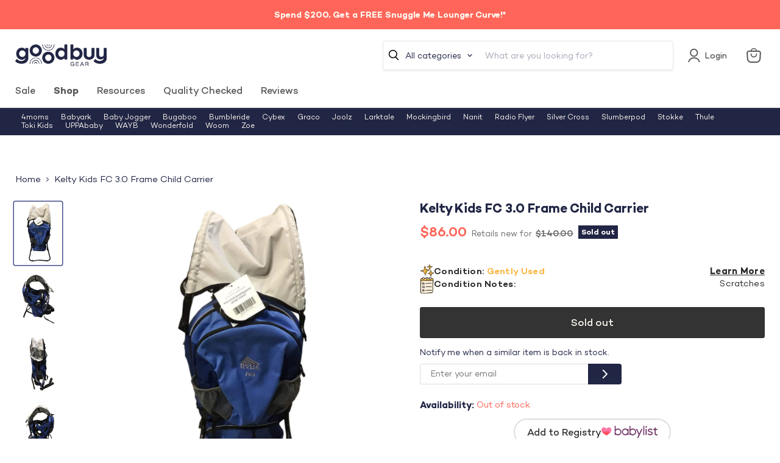

--- FILE ---
content_type: text/javascript; charset=utf-8
request_url: https://goodbuygear.com/products/kelty-kids-fc-3-0-frame-child-carrier-9.js
body_size: 1368
content:
{"id":6738508873831,"title":"Kelty Kids FC 3.0 Frame Child Carrier","handle":"kelty-kids-fc-3-0-frame-child-carrier-9","description":"\u003cp\u003eCondition: Gently Used\u003c\/p\u003e\n            \u003cp class=\"desc_text\"\u003e\"Great pack that is super comfortable for both child and parent. The mesh back panel features a sliding torso-length adjuster, allowing parents of differing height to wear the pack comfortably. The large storage compartment under the seat holds all your essentials. Recommended for children up to 50 lbs.\"\u003c\/p\u003e\n             \n            ","published_at":"2023-01-03T16:52:56-07:00","created_at":"2022-12-30T16:19:37-07:00","vendor":"Kathryn-9991795","type":"SportsOutdoors","tags":["Age Group_3-12 months","Age Group_Preschool","Age Group_Toddler","BackpacksCarriers","Box_28x18x17","Brand_Kelty Kids","Condition_Gently Used","details-Scratches","Durable","feed-cl0-shippable","hotBuy","Model_FC 3.0 Frame Child Carrier","Shipping Options_Shippable","SportsOutdoors","with issues","Zip-80002"],"price":8600,"price_min":8600,"price_max":8600,"available":false,"price_varies":false,"compare_at_price":14000,"compare_at_price_min":14000,"compare_at_price_max":14000,"compare_at_price_varies":false,"variants":[{"id":39995295465575,"title":"Default Title","option1":"Default Title","option2":null,"option3":null,"sku":"9991795.4.35","requires_shipping":true,"taxable":true,"featured_image":null,"available":false,"name":"Kelty Kids FC 3.0 Frame Child Carrier","public_title":null,"options":["Default Title"],"price":8600,"weight":4990,"compare_at_price":14000,"inventory_quantity":0,"inventory_management":"shopify","inventory_policy":"deny","barcode":"","quantity_rule":{"min":1,"max":null,"increment":1},"quantity_price_breaks":[],"requires_selling_plan":false,"selling_plan_allocations":[]}],"images":["\/\/cdn.shopify.com\/s\/files\/1\/1540\/2631\/products\/452b71ee-bdea-4744-94c0-558788bbf740.png?v=1672763495","\/\/cdn.shopify.com\/s\/files\/1\/1540\/2631\/products\/65c662de-1a48-494b-9ba1-ca9ecab44760.png?v=1672763495","\/\/cdn.shopify.com\/s\/files\/1\/1540\/2631\/products\/e7e01604-8704-4415-8a22-647ee7b6f22d.png?v=1672763495","\/\/cdn.shopify.com\/s\/files\/1\/1540\/2631\/products\/76c8175c-2cb4-4097-b452-c82830b1b3dd.png?v=1672763495","\/\/cdn.shopify.com\/s\/files\/1\/1540\/2631\/products\/a6e93da8-fe34-4123-914b-345e3ed0b89b.png?v=1672763495","\/\/cdn.shopify.com\/s\/files\/1\/1540\/2631\/products\/74dfcb1d-86eb-4474-830c-edb4b6bf8997.png?v=1672763495","\/\/cdn.shopify.com\/s\/files\/1\/1540\/2631\/products\/70e1d1fa-ccce-4912-a87b-9221ca096360.png?v=1672763495"],"featured_image":"\/\/cdn.shopify.com\/s\/files\/1\/1540\/2631\/products\/452b71ee-bdea-4744-94c0-558788bbf740.png?v=1672763495","options":[{"name":"Title","position":1,"values":["Default Title"]}],"url":"\/products\/kelty-kids-fc-3-0-frame-child-carrier-9","media":[{"alt":"used Kelty Kids FC 3.0 Frame Child Carrier","id":22888802287719,"position":1,"preview_image":{"aspect_ratio":0.75,"height":1077,"width":808,"src":"https:\/\/cdn.shopify.com\/s\/files\/1\/1540\/2631\/products\/452b71ee-bdea-4744-94c0-558788bbf740.png?v=1672763495"},"aspect_ratio":0.75,"height":1077,"media_type":"image","src":"https:\/\/cdn.shopify.com\/s\/files\/1\/1540\/2631\/products\/452b71ee-bdea-4744-94c0-558788bbf740.png?v=1672763495","width":808},{"alt":"secondhand Kelty Kids FC 3.0 Frame Child Carrier","id":22888802320487,"position":2,"preview_image":{"aspect_ratio":0.75,"height":1077,"width":808,"src":"https:\/\/cdn.shopify.com\/s\/files\/1\/1540\/2631\/products\/65c662de-1a48-494b-9ba1-ca9ecab44760.png?v=1672763495"},"aspect_ratio":0.75,"height":1077,"media_type":"image","src":"https:\/\/cdn.shopify.com\/s\/files\/1\/1540\/2631\/products\/65c662de-1a48-494b-9ba1-ca9ecab44760.png?v=1672763495","width":808},{"alt":"used Sports Outdoors","id":22888802353255,"position":3,"preview_image":{"aspect_ratio":0.75,"height":1077,"width":808,"src":"https:\/\/cdn.shopify.com\/s\/files\/1\/1540\/2631\/products\/e7e01604-8704-4415-8a22-647ee7b6f22d.png?v=1672763495"},"aspect_ratio":0.75,"height":1077,"media_type":"image","src":"https:\/\/cdn.shopify.com\/s\/files\/1\/1540\/2631\/products\/e7e01604-8704-4415-8a22-647ee7b6f22d.png?v=1672763495","width":808},{"alt":"secondhand Sports Outdoors","id":22888802386023,"position":4,"preview_image":{"aspect_ratio":0.75,"height":1077,"width":808,"src":"https:\/\/cdn.shopify.com\/s\/files\/1\/1540\/2631\/products\/76c8175c-2cb4-4097-b452-c82830b1b3dd.png?v=1672763495"},"aspect_ratio":0.75,"height":1077,"media_type":"image","src":"https:\/\/cdn.shopify.com\/s\/files\/1\/1540\/2631\/products\/76c8175c-2cb4-4097-b452-c82830b1b3dd.png?v=1672763495","width":808},{"alt":"used Sports Outdoors","id":22888802418791,"position":5,"preview_image":{"aspect_ratio":0.75,"height":1077,"width":808,"src":"https:\/\/cdn.shopify.com\/s\/files\/1\/1540\/2631\/products\/a6e93da8-fe34-4123-914b-345e3ed0b89b.png?v=1672763495"},"aspect_ratio":0.75,"height":1077,"media_type":"image","src":"https:\/\/cdn.shopify.com\/s\/files\/1\/1540\/2631\/products\/a6e93da8-fe34-4123-914b-345e3ed0b89b.png?v=1672763495","width":808},{"alt":"secondhand Sports Outdoors","id":22888802451559,"position":6,"preview_image":{"aspect_ratio":1.333,"height":808,"width":1077,"src":"https:\/\/cdn.shopify.com\/s\/files\/1\/1540\/2631\/products\/74dfcb1d-86eb-4474-830c-edb4b6bf8997.png?v=1672763495"},"aspect_ratio":1.333,"height":808,"media_type":"image","src":"https:\/\/cdn.shopify.com\/s\/files\/1\/1540\/2631\/products\/74dfcb1d-86eb-4474-830c-edb4b6bf8997.png?v=1672763495","width":1077},{"alt":null,"id":22888802484327,"position":7,"preview_image":{"aspect_ratio":0.75,"height":1077,"width":808,"src":"https:\/\/cdn.shopify.com\/s\/files\/1\/1540\/2631\/products\/70e1d1fa-ccce-4912-a87b-9221ca096360.png?v=1672763495"},"aspect_ratio":0.75,"height":1077,"media_type":"image","src":"https:\/\/cdn.shopify.com\/s\/files\/1\/1540\/2631\/products\/70e1d1fa-ccce-4912-a87b-9221ca096360.png?v=1672763495","width":808}],"requires_selling_plan":false,"selling_plan_groups":[]}

--- FILE ---
content_type: text/javascript; charset=utf-8
request_url: https://goodbuygear.com/products/kelty-kids-fc-3-0-frame-child-carrier-9.js
body_size: 922
content:
{"id":6738508873831,"title":"Kelty Kids FC 3.0 Frame Child Carrier","handle":"kelty-kids-fc-3-0-frame-child-carrier-9","description":"\u003cp\u003eCondition: Gently Used\u003c\/p\u003e\n            \u003cp class=\"desc_text\"\u003e\"Great pack that is super comfortable for both child and parent. The mesh back panel features a sliding torso-length adjuster, allowing parents of differing height to wear the pack comfortably. The large storage compartment under the seat holds all your essentials. Recommended for children up to 50 lbs.\"\u003c\/p\u003e\n             \n            ","published_at":"2023-01-03T16:52:56-07:00","created_at":"2022-12-30T16:19:37-07:00","vendor":"Kathryn-9991795","type":"SportsOutdoors","tags":["Age Group_3-12 months","Age Group_Preschool","Age Group_Toddler","BackpacksCarriers","Box_28x18x17","Brand_Kelty Kids","Condition_Gently Used","details-Scratches","Durable","feed-cl0-shippable","hotBuy","Model_FC 3.0 Frame Child Carrier","Shipping Options_Shippable","SportsOutdoors","with issues","Zip-80002"],"price":8600,"price_min":8600,"price_max":8600,"available":false,"price_varies":false,"compare_at_price":14000,"compare_at_price_min":14000,"compare_at_price_max":14000,"compare_at_price_varies":false,"variants":[{"id":39995295465575,"title":"Default Title","option1":"Default Title","option2":null,"option3":null,"sku":"9991795.4.35","requires_shipping":true,"taxable":true,"featured_image":null,"available":false,"name":"Kelty Kids FC 3.0 Frame Child Carrier","public_title":null,"options":["Default Title"],"price":8600,"weight":4990,"compare_at_price":14000,"inventory_quantity":0,"inventory_management":"shopify","inventory_policy":"deny","barcode":"","quantity_rule":{"min":1,"max":null,"increment":1},"quantity_price_breaks":[],"requires_selling_plan":false,"selling_plan_allocations":[]}],"images":["\/\/cdn.shopify.com\/s\/files\/1\/1540\/2631\/products\/452b71ee-bdea-4744-94c0-558788bbf740.png?v=1672763495","\/\/cdn.shopify.com\/s\/files\/1\/1540\/2631\/products\/65c662de-1a48-494b-9ba1-ca9ecab44760.png?v=1672763495","\/\/cdn.shopify.com\/s\/files\/1\/1540\/2631\/products\/e7e01604-8704-4415-8a22-647ee7b6f22d.png?v=1672763495","\/\/cdn.shopify.com\/s\/files\/1\/1540\/2631\/products\/76c8175c-2cb4-4097-b452-c82830b1b3dd.png?v=1672763495","\/\/cdn.shopify.com\/s\/files\/1\/1540\/2631\/products\/a6e93da8-fe34-4123-914b-345e3ed0b89b.png?v=1672763495","\/\/cdn.shopify.com\/s\/files\/1\/1540\/2631\/products\/74dfcb1d-86eb-4474-830c-edb4b6bf8997.png?v=1672763495","\/\/cdn.shopify.com\/s\/files\/1\/1540\/2631\/products\/70e1d1fa-ccce-4912-a87b-9221ca096360.png?v=1672763495"],"featured_image":"\/\/cdn.shopify.com\/s\/files\/1\/1540\/2631\/products\/452b71ee-bdea-4744-94c0-558788bbf740.png?v=1672763495","options":[{"name":"Title","position":1,"values":["Default Title"]}],"url":"\/products\/kelty-kids-fc-3-0-frame-child-carrier-9","media":[{"alt":"used Kelty Kids FC 3.0 Frame Child Carrier","id":22888802287719,"position":1,"preview_image":{"aspect_ratio":0.75,"height":1077,"width":808,"src":"https:\/\/cdn.shopify.com\/s\/files\/1\/1540\/2631\/products\/452b71ee-bdea-4744-94c0-558788bbf740.png?v=1672763495"},"aspect_ratio":0.75,"height":1077,"media_type":"image","src":"https:\/\/cdn.shopify.com\/s\/files\/1\/1540\/2631\/products\/452b71ee-bdea-4744-94c0-558788bbf740.png?v=1672763495","width":808},{"alt":"secondhand Kelty Kids FC 3.0 Frame Child Carrier","id":22888802320487,"position":2,"preview_image":{"aspect_ratio":0.75,"height":1077,"width":808,"src":"https:\/\/cdn.shopify.com\/s\/files\/1\/1540\/2631\/products\/65c662de-1a48-494b-9ba1-ca9ecab44760.png?v=1672763495"},"aspect_ratio":0.75,"height":1077,"media_type":"image","src":"https:\/\/cdn.shopify.com\/s\/files\/1\/1540\/2631\/products\/65c662de-1a48-494b-9ba1-ca9ecab44760.png?v=1672763495","width":808},{"alt":"used Sports Outdoors","id":22888802353255,"position":3,"preview_image":{"aspect_ratio":0.75,"height":1077,"width":808,"src":"https:\/\/cdn.shopify.com\/s\/files\/1\/1540\/2631\/products\/e7e01604-8704-4415-8a22-647ee7b6f22d.png?v=1672763495"},"aspect_ratio":0.75,"height":1077,"media_type":"image","src":"https:\/\/cdn.shopify.com\/s\/files\/1\/1540\/2631\/products\/e7e01604-8704-4415-8a22-647ee7b6f22d.png?v=1672763495","width":808},{"alt":"secondhand Sports Outdoors","id":22888802386023,"position":4,"preview_image":{"aspect_ratio":0.75,"height":1077,"width":808,"src":"https:\/\/cdn.shopify.com\/s\/files\/1\/1540\/2631\/products\/76c8175c-2cb4-4097-b452-c82830b1b3dd.png?v=1672763495"},"aspect_ratio":0.75,"height":1077,"media_type":"image","src":"https:\/\/cdn.shopify.com\/s\/files\/1\/1540\/2631\/products\/76c8175c-2cb4-4097-b452-c82830b1b3dd.png?v=1672763495","width":808},{"alt":"used Sports Outdoors","id":22888802418791,"position":5,"preview_image":{"aspect_ratio":0.75,"height":1077,"width":808,"src":"https:\/\/cdn.shopify.com\/s\/files\/1\/1540\/2631\/products\/a6e93da8-fe34-4123-914b-345e3ed0b89b.png?v=1672763495"},"aspect_ratio":0.75,"height":1077,"media_type":"image","src":"https:\/\/cdn.shopify.com\/s\/files\/1\/1540\/2631\/products\/a6e93da8-fe34-4123-914b-345e3ed0b89b.png?v=1672763495","width":808},{"alt":"secondhand Sports Outdoors","id":22888802451559,"position":6,"preview_image":{"aspect_ratio":1.333,"height":808,"width":1077,"src":"https:\/\/cdn.shopify.com\/s\/files\/1\/1540\/2631\/products\/74dfcb1d-86eb-4474-830c-edb4b6bf8997.png?v=1672763495"},"aspect_ratio":1.333,"height":808,"media_type":"image","src":"https:\/\/cdn.shopify.com\/s\/files\/1\/1540\/2631\/products\/74dfcb1d-86eb-4474-830c-edb4b6bf8997.png?v=1672763495","width":1077},{"alt":null,"id":22888802484327,"position":7,"preview_image":{"aspect_ratio":0.75,"height":1077,"width":808,"src":"https:\/\/cdn.shopify.com\/s\/files\/1\/1540\/2631\/products\/70e1d1fa-ccce-4912-a87b-9221ca096360.png?v=1672763495"},"aspect_ratio":0.75,"height":1077,"media_type":"image","src":"https:\/\/cdn.shopify.com\/s\/files\/1\/1540\/2631\/products\/70e1d1fa-ccce-4912-a87b-9221ca096360.png?v=1672763495","width":808}],"requires_selling_plan":false,"selling_plan_groups":[]}